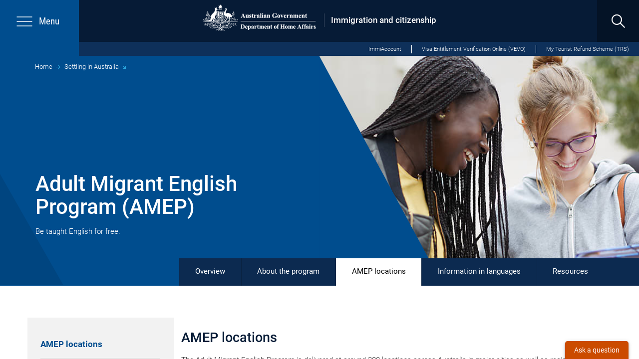

--- FILE ---
content_type: application/javascript
request_url: https://immi.homeaffairs.gov.au/AssetLibrary/dist/js/app.location.js
body_size: 7065
content:
Type.registerNamespace("app.location"),app.location=function(){function t(t,i){setTimeout(function(){$("#locationTextField").on("keydown",function(t){13===(t.which||t.keyCode)&&(t.preventDefault(),E())})},2e3),$("#drpLocationCountry").bind("change",e),o("drpLocationCountry"),locationid=window.app.plugins.url.getParameterByName("locationid"),countryid=window.app.plugins.url.getParameterByName("countryid"),t&&t.length>0&&i&&i.length>0?(q=i,a($("#drpLocationCountry").val(),q)):t&&t.length>0?s(t):i&&i.length>0&&(q=i),locationid.length>0?(j="map",O(locationid)):countryid.length>0&&O(countryid,!0)}function e(){$("#drpLocationCountry option:selected").index()>=1&&(q&&q.length>0?a($("#drpLocationCountry").val(),q):s($("#drpLocationCountry").val()))}function o(t){app.sp.ajax.post("/_layouts/15/api/Termstore.aspx/GetTerms",{groupName:"IMMI",termSetName:"Countries"},null,function(e){$("#"+t).empty();var o=$('<option value=" ">Select a country</option>');$("#"+t).append(o);for(var i=e.d.data,a=0;a<i.length;a++)$("<option />",{value:i[a].Value,text:i[a].Key}).appendTo("#"+t);$("#"+t).select2({width:"100%"}),$("#ctl-container").removeClass("hide")})}function a(t,e){app.sp.ajax.post("/_layouts/15/api/Data.aspx/GetLocationsByCountryCategory",{country:t,category:e},null,function(t){if(t.d.success){var e=t.d.data[0];F=e,null!=F&&n(F.features)}else $("#infoSummaryHtml").show(),$("#infoSummaryHtml").html(t.d.data[0].userMessage),console.log(t.d.data[0].internalError)},function(t){$("#infoSummaryHtml").show(),$("#infoSummaryHtml").html("<div class='alert alert-warning'>Location list is currently unavailable.</div>"),console.log(t)})}function s(t){app.sp.ajax.post("/_layouts/15/api/Data.aspx/GetLocationsByCountry",{country:t},null,function(t){if(t.d.success){var e=t.d.data[0];F=e,null!=F&&n(F.features)}else $("#infoSummaryHtml").show(),$("#infoSummaryHtml").html(t.d.data[0].userMessage),console.log(t.d.data[0].internalError)},function(t){$("#infoSummaryHtml").show(),$("#infoSummaryHtml").html("<div class='alert alert-warning'>Location list is currently unavailable.</div>"),console.log(t)})}function n(t){$("#infoSummaryHtml").on("click","[data-altlocation]",function(){l($(this).text())}),$("#infoSummaryHtml").html("");var e="";for(t=t.sort(function(t,e){return t.properties.category>e.properties.category?1:t.properties.category<e.properties.category?-1:0}),i=0;i<t.length;i++){feature=t[i].properties,coordinates=t[i].geometry.coordinates,htmfeature=r(feature,coordinates),category=feature.category.replace(/[_\W]+/g,"_");var o=feature.state;null!=o&&(o=feature.state.replace(/[_\W]+/g,"_"));var a=$("#divCat_"+category),s=$("#divState_"+o+category),n=feature.category;if(-1!=n.indexOf(".")&&(n=n.substring(n.indexOf(".")+1)),0==a.length)if("1.LocationGenericContent"==feature.category){var c=feature.address;$("#infoSummaryHtml").prepend($("<div class='row lc-list-item'>"+c+"</div>"))}else $("#infoSummaryHtml").append($("<div class='row lc-list-item'><div class='col-xs-8 col-sm-9'><h2>"+n+"</h2></div><div class='col-xs-4 col-sm-3'><a class='btn btn-primary pull-right collapsed' data-toggle='collapse' href='#divCat_"+category+"' aria-expanded='false'> Details </a></div></div><div id='divCat_"+category+"' class='location-"+category+" collapse indented-left'></div></div>")),a=$("#divCat_"+category);o&&o.length>0&&0==s.length&&(a.append($("<div class='row lc-list-item'><div class='col-xs-8 col-sm-9'><span class='location-statename'>"+feature.state+"</span></div><div class='col-xs-4 col-sm-3'><a class='btn btn-secondary pull-right collapsed' data-toggle='collapse' href='#divState_"+o+category+"' aria-expanded='false'> Details </a></div></div><div id='divState_"+o+category+"' class='location-"+o+" collapse'></div></div>")),s=$("#divState_"+o+category));0==$("#feature"+feature.id).length&&(e="<div id='feature"+feature.id+"'>"+htmfeature+"</div>",o&&o.length>0&&s.length>0?s.append($(e)):a.append($(e)))}}function l(t){var e=t.split(",");t=e.length>1?e[1].trim():e[0].trim(),$("#drpLocationCountry").val(t),$("#drpLocationCountry").trigger("change.select2"),q&&q.length>0?a($("#drpLocationCountry").val(),q):s($("#drpLocationCountry").val())}function r(t,e){var o=t.id,i=t.category,a=t.name,s=t.shortdescription,n=t.address,l=t.postaddress,r=t.hours,c=t.phone,d=(t.fax,t.email),m=t.website,p=t.Emedical,g=t.isAltService,v=t.altServiceInfo,u=t.isMoreInfo,h=t.country;a.length>0&&(a="map"==j?p.length>0?"<h2 class='emedical'>"+a+"</h2>":"<h2>"+a+"</h2>":p.length>0?"<h3 class='emedical'>"+a+"</h3>":"<h3>"+a+"</h3>"),s.length>0&&(s="<span style='margin-top:10px;display: block;'><i>"+s+"</i></span>"),$(l).text().trim().length>1&&"Australia"===h&&-1!==i.indexOf("Visa and Citizenship office")?n="<div class='row lc-row'><div class='col-sm-4 lc-st-address' id='streetAddress'><p>Postal address:</p></div><div class='col-sm-8'>"+l+"</div></div>":$(n).text().trim().length>1&&(n="<div class='row lc-row'><div class='col-sm-4 lc-st-address' id='streetAddress'><p>Street address:</p></div><div class='col-sm-8'>"+n+"</div></div>"),$(r).text().trim().length>1&&(r="<div class='row lc-row'><div class='col-sm-4 lc-hours'><p>Counter hours:</p></div><div class='col-sm-8'>"+r+"</div></div>"),$(c).text().trim().length>1&&(c="<div class='row lc-row'><div class='col-sm-4 lc-phone'><p>Phone:</p></div><div class='col-sm-8'>"+c+"</div></div>"),$(d).text().trim().length>1&&(d="<div class='row lc-row'><div class='col-sm-4 lc-email'><p>Email:</p></div><div class='col-sm-8'>"+d+"</div></div>"),$(m).text().trim().length>1&&(m="<div class='row lc-row'><div class='col-sm-4 lc-website'><p>Website:</p></div><div class='col-sm-8'>"+m+"</div></div>"),divOpenHtm="map"==j?"<div class='lc-container' style='margin-left:10px; margin-bottom:10px; width:400px;'>":"<div class='lc-container'>",divCloseHtm="</div>";var f="";return u.length>0&&(f="<p class='moreless'><a id='showMore"+o+"' href='javascript:app.location.showMoreInfo(true,"+o+");'>View more..</a><a id='showLess"+o+"' style='display:none' href='javascript:app.location.showMoreInfo(false,"+o+");'>View less..</a></p>"),0==g.length?htm=divOpenHtm+a+s+n+r+c+d+m+f+divCloseHtm:($(v).text().length>0&&(v="<div class='row lc-row'><div class='lc-info'>"+v+"</div></div>"),htm=divOpenHtm+a+s+v+divCloseHtm),htm}function c(t,e){var o=window.app.plugins.url.getParameterByName("lat"),i=window.app.plugins.url.getParameterByName("lng");o&&i?x(t,e,o,i):navigator.geolocation?navigator.geolocation.getCurrentPosition(function(o){x(t,e,o.coords.latitude,o.coords.longitude)},function(o){console.log(o),x(t,e)}):(console.log("Browser doesnt support Geolocation"),x(t,e)),$("#btnSearchLocation").bind("click",function(){return E(),!1});var a=document.getElementById("locationTextField");new google.maps.places.Autocomplete(a)}function d(t,e){Z=e,navigator.geolocation?navigator.geolocation.getCurrentPosition(function(e){w(t,e.coords.latitude,e.coords.longitude,!0)},function(e){console.log(e),w(t,"-25.274399","133.775131")}):(console.log("Browser doesnt support Geolocation"),w(t,"-25.274399","133.775131")),$("#btnSearchLocation").bind("click",function(){return E(),!1});var o=document.getElementById("locationTextField"),i={componentRestrictions:{country:"AU"}};new google.maps.places.Autocomplete(o,i)}function m(){V=new google.maps.Map(document.getElementsByClassName("map")[0],{zoom:2.1,center:{lat:0,lng:0},mapTypeControl:!1,streetViewControl:!1,minZoom:2.1}),z="world",j="map",V.data.addGeoJson(F),y(),L(V)}function p(t,e,o){j="map";var i=new google.maps.LatLng(t,e),a=3.4,s=$("#locationTextField").val();if(void 0!==o&&(a=""!=s.trim()&&-1==s.indexOf(",")?5.4:8),V=new google.maps.Map(document.getElementsByClassName("map")[0],{zoom:a,center:i,mapTypeControl:!1,mapTypeId:google.maps.MapTypeId.ROADMAP,streetViewControl:!1}),z="region",V.data.addGeoJson(F),W=i,y(),void 0!==o&&(P(W),""==s.trim()||-1!=s.indexOf(","))){var n=b(t,e);if(n&&(google.maps.event.trigger(V,"resize"),V.panTo(n.position),$("#RenderNearest").length)){v(V,n,t,e,n.position.lat(),n.position.lng())}}$("#infoSummaryHtml").html("")}function g(t,e){void 0!==e&&e.length>0?A(t.data,"Approximately "+e+" is the nearest "):A(t.data,"Nearest ")}function v(t,e,o,i,a,s){var n=new google.maps.LatLng(o,i),l=new google.maps.LatLng(a,s),r=new google.maps.DirectionsService,c="";const d={origin:n,destination:l,travelMode:google.maps.DirectionsTravelMode.DRIVING};r.route(d,function(t,o){if("OK"!==o)return void console.log("Directions request failed due to "+o);var i=t.routes[0].legs[0];i?(c=i.distance.text,0===c.length&&(c=u(lati,lngi,e.position.lat(),e.position.lng())),g(e,c)):(console.log("Directions request failed"),0===c.length&&(c=u(lati,lngi,e.position.lat(),e.position.lng())),g(e,c))})}function u(t,e,o,i){var a=t*(Math.PI/180),s=o*(Math.PI/180),n=s-a,l=(i-e)*(Math.PI/180);return(12742.142*Math.asin(Math.sqrt(Math.sin(n/2)*Math.sin(n/2)+Math.cos(a)*Math.cos(s)*Math.sin(l/2)*Math.sin(l/2)))).toFixed(2)}function h(t,e,o){j="map";var i=new google.maps.LatLng(t,e);V=new google.maps.Map(document.getElementsByClassName("map")[0],{zoom:4,center:i,mapTypeControl:!1,mapTypeId:google.maps.MapTypeId.ROADMAP,streetViewControl:!1}),z="region";var a=$("#locationTextField").val();if(V.data.addGeoJson(F),W=i,y(),void 0!==o&&(P(W),""==a.trim()||-1!=a.indexOf(","))){var s=b(t,e);s&&(google.maps.event.trigger(V,"resize"),V.panTo(s.position))}$("#infoSummaryHtml").html("")}function f(){var t=window.location.toString();if(t.indexOf("#")>0){var e=t.substring(0,t.indexOf("#"));window.history.replaceState({},document.title,e)}window.location.hash="#infoSummaryHtml"}function y(){var t=[],e=[];J=[],null==Z&&(Z="All"),V.data.forEach(function(o){var i=o.getGeometry();if(category=o.getProperty("category"),-1===$.inArray(category,t)&&t.push(category),Z==category||"All"==Z){var a=new google.maps.Marker({position:i.get(0),icon:"/AssetLibrary/dist/assets/images/mapdot.png",data:o});google.maps.event.addListener(a,"click",function(){M(a)}),e.push(a),J.push(a)}}),V.data.setStyle(function(t){return{visible:!1}}),R=new MarkerClusterer(V,e,{minimumClusterSize:1,styles:K,maxZoom:15}),google.maps.event.addListener(R,"click",C)}function w(t,e,o,i){app.sp.ajax.post("/_layouts/15/api/Data.aspx/GetLocationsByCountry",{country:t},null,function(t){if(t.d.success){var a=t.d.data[0];F=a,null!=F&&(void 0!==e&&void 0!==o&&void 0!==i?p(e,o,!0):void 0!==e&&void 0!==o?h(e,o,!0):m())}else $("#infoSummaryHtml").show(),$("#infoSummaryHtml").html(t.d.data[0].userMessage),console.log(t.d.data[0].internalError)},function(t){$("#infoSummaryHtml").show(),$("#infoSummaryHtml").html("<div class='alert alert-warning'>Location service is currently unavailable.</div>"),console.log(t)})}function x(t,e,o,i){var a,s="{}";void 0!==t&&void 0!==e&&t.length>0&&e.length>0?(a="/_layouts/15/api/Data.aspx/GetLocationsByCountryCategory",s="{country:'"+t+"', category:'"+e+"'}"):void 0!==t&&t.length>0?(a="/_layouts/15/api/Data.aspx/GetLocationsByCountry",s="{country:'"+t+"'}"):void 0!==e&&e.length>0?(a="/_layouts/15/api/Data.aspx/GetLocationsByCategory",s="{category:'"+e+"'}"):a="/_layouts/15/api/Data.aspx/GetLocationsGeoJson",app.sp.ajax.post(a,s,null,function(t){if(t.d.success){var e=t.d.data[0];F=e,null!=F&&(void 0!==o&&void 0!==i?p(o,i,!0):m())}else $("#infoSummaryHtml").show(),$("#infoSummaryHtml").html(t.d.data[0].userMessage),console.log(t.d.data[0].internalError)},function(t){$("#infoSummaryHtml").show(),$("#infoSummaryHtml").html("<div class='alert alert-warning'>Location service is currently unavailable.</div>"),console.log(t)})}function L(t){var e=new google.maps.LatLngBounds(new google.maps.LatLng(85,-180),new google.maps.LatLng(-85,180)),o=e.getNorthEast().lat()-5,i=e.getNorthEast().lng()-5,a=e.getSouthWest().lat()+5,s=e.getSouthWest().lng()+5,n=new google.maps.LatLng(o,i),l=new google.maps.LatLng(a,s);boundsNew=new google.maps.LatLngBounds(l,n),t.fitBounds(boundsNew)}function M(t){A(t.data)}function C(t){t.getMarkers().length>1&&"world"==z?p(t.getCenter().lat(),t.getCenter().lng()):1==t.getMarkers().length?(A(t.getMarkers()[0].data),V.setCenter(t.getCenter())):V.setCenter(t.getCenter()),P(W)}function S(t,e){var o=t.split(",");o.length>0&&p(o[0],o[1],!0)}function H(t){return t*Math.PI/180}function b(t,e){var o=[],a=-1;for(i=0;i<J.length;i++){var s=J[i].data,n=s.getProperty("category"),l=J[i].position.lat(),r=J[i].position.lng(),c=H(l-t),d=H(r-e),m=Math.sin(c/2)*Math.sin(c/2)+Math.cos(H(t))*Math.cos(H(t))*Math.sin(d/2)*Math.sin(d/2),p=2*Math.atan2(Math.sqrt(m),Math.sqrt(1-m)),g=6371*p;o[i]=g,isNaN(o[a])&&(a=i),(-1==a||g<o[a])&&("All"!=Z&&Z==n?a=i:"All"==Z&&"Police check"!=n&&(a=i))}return J[a]}function P(t){var e=$("#locationTextField").val();if(null!=e&&e.length>0&&null!=t){new RichMarker({title:e,map:V,position:t,animation:google.maps.Animation.DROP,draggable:!1,flat:!0,anchor:RichMarkerPosition.MIDDLE,content:'<div class="marker-pin"></div><div class="marker-pin-effect"></div>'})}}function A(t,e){$("#map").on("click","[data-altlocation]",function(){S($(this).attr("data-altlocation"),$(this).text())});const o=new google.maps.InfoWindow;o.setOptions({pixelOffset:new google.maps.Size(0,-30)});const i=t.getGeometry().get();if(tooltipHtm=I(t),void 0!==e){var a=t.getProperty("category");-1!=a.indexOf(".")&&(a=a.substring(a.indexOf(".")+1)),tooltipHtm='<div class="text-center"><strong style="color:#0073e6">'+e+a+"</strong></div>"+tooltipHtm}o.setContent(tooltipHtm),o.setPosition(i),o.open(V),$("#showMore").show(),$("#showLess").hide()}function I(t){return tooltipHtm=_(t),tooltipHtm}function O(t,e){app.sp.ajax.post("/_layouts/15/api/Data.aspx/GetLocationsFullDetails",{id:t},null,function(o){if(o.d.success){var i=o.d.data[0];if(null!=i)if(e){var a=i.country;$("#drpLocationCountry").val(a),$("#drpLocationCountry").trigger("change.select2"),s(a)}else D(i,t)}else $("#infoSummaryHtml").show(),$("#infoSummaryHtml").html(o.d.data[0].userMessage),console.log(o.d.data[0].internalError)},function(t){$("#infoSummaryHtml").show(),$("#infoSummaryHtml").html("<div class='alert alert-warning'>Location service is currently unavailable.</div>"),console.log(t)})}function _(t){var e=t.getProperty("id"),o=t.getProperty("category"),i=t.getProperty("name"),a=t.getProperty("shortdescription"),s=t.getProperty("address"),n=t.getProperty("postaddress"),l=t.getProperty("hours"),r=t.getProperty("phone"),c=(t.getProperty("fax"),t.getProperty("email")),d=t.getProperty("website"),m=t.getProperty("Emedical"),p=t.getProperty("isAltService"),g=t.getProperty("altServiceInfo"),v=t.getProperty("isMoreInfo"),u=t.getProperty("country");i.length>0&&(i=m.length>0?"<h3 class='emedical'>"+i+"</h3>":"<h3>"+i+"</h3>"),a.length>0&&(a="<span style='margin-top:10px;display: block;'><i>"+a+"</i></span>"),$(n).text().trim().length>1&&"Australia"===u&&-1!==o.indexOf("Visa and Citizenship office")?s="<div class='row lc-row'><div class='col-sm-4 lc-st-address' id='streetAddress'><p>Postal address:</p></div><div class='col-sm-8'>"+n+"</div></div>":$(s).text().trim().length>1&&(s="<div class='row lc-row'><div class='col-sm-4 lc-st-address' id='streetAddress'><p>Street address:</p></div><div class='col-sm-8'>"+s+"</div></div>"),$(l).text().trim().length>1&&(l="<div class='row lc-row map-view'><div class='col-sm-5 lc-hours'><p>Counter hours:</p></div><div class='col-sm-7'>"+l+"</div></div>"),$(r).text().trim().length>1&&(r="<div class='row lc-row map-view'><div class='col-sm-5 lc-phone'><p>Phone:</p></div><div class='col-sm-7'>"+r+"</div></div>"),$(c).text().trim().length>1&&(c="<div class='row lc-row map-view'><div class='col-sm-5 lc-email'><p>Email:</p></div><div class='col-sm-7'>"+c+"</div></div>"),$(d).text().trim().length>1&&(d="<div class='row lc-row map-view'><div class='col-sm-5 lc-website'><p>Website:</p></div><div class='col-sm-7'>"+d+"</div></div>"),divOpenHtm="map"==j?"<div class='lc-container' style='margin-left:10px; margin-bottom:10px; width:400px;'>":"<div class='lc-container'>",divCloseHtm="</div>";var h="";return v.length>0&&(h="<p class='moreless'><a id='showMore"+e+"' href='javascript:app.location.showMoreInfo(true,"+e+");'>View more..</a><a id='showLess"+e+"' style='display:none' href='javascript:app.location.showMoreInfo(false,"+e+");'>View less..</a></p>"),0==p.length?htm=divOpenHtm+i+a+s+l+r+c+d+h+divCloseHtm:($(g).text().length>0&&(g="<div class='row lc-row'><div class='lc-info'>"+g+"</div></div>"),htm=divOpenHtm+i+a+g+divCloseHtm),htm}function D(t,e){"map"==j?($("#infoSummaryHtml").html(""),infoHtm=T(t,e,"map"),$("#infoSummaryHtml").html(infoHtm),$("#showLess"+e).show(),$("#infoSummaryHtml").show(),f()):(infoHtm=T(t,e,"list"),$("#feature"+e).html(infoHtm))}function T(t,e,o){var i=t.category,a=t.name,s=t.shortdescription,n=t.description,l=t.address,r=t.postaddress,c=t.hours,d=t.phone,m=t.fax,p=t.email,g=t.website,v=t.additionalinfo,u=t.Emedical,h=t.isAltService,f=t.altServiceInfo,y=t.country;return a.length>0&&(a="map"==o?u.length>0?"<h2 class='emedical'>"+a+"</h2>":"<h2>"+a+"</h2>":u.length>0?"<h3 class='emedical'>"+a+"</h3>":"<h3>"+a+"</h3>"),s.length>0&&(s="<span style='margin-top:10px;display: block;'><i>"+s+"</i></span>"),0==h.length?(n>0&&(n="<div class='row lc-row'><div class='col-sm-4 lc-summary'>Summary</div><div class='col-sm-8'>"+n+"</div></div>"),$(r).text().trim().length>1&&(r="<div class='row lc-row'><div class='col-sm-4 lc-ps-address'><p>Postal address:</p></div><div class='col-sm-8'>"+r+"</div></div>"),$(l).text().trim().length>1&&(l="<div class='row lc-row'><div class='col-sm-4 lc-st-address' id='streetAddress'><p>Street address:</p></div><div class='col-sm-8'>"+l+"</div></div>"),$(c).text().trim().length>1&&(c="<div class='row lc-row'><div class='col-sm-4 lc-hours'><p>Counter hours:</p></div><div class='col-sm-8'>"+c+"</div></div>"),$(d).text().trim().length>1&&(d="<div class='row lc-row'><div class='col-sm-4 lc-phone'><p>Phone:</p></div><div class='col-sm-8'>"+d+"</div></div>"),$(m).text().trim().length>1&&(m="<div class='row lc-row'><div class='col-sm-4 lc-fax'><p>Fax:</p></div><div class='col-sm-8'>"+m+"</div></div>"),$(p).text().trim().length>1&&(p="<div class='row lc-row'><div class='col-sm-4 lc-email'><p>Email:</p></div><div class='col-sm-8'>"+p+"</div></div>"),$(g).text().trim().length>1&&(g="<div class='row lc-row'><div class='col-sm-4 lc-website'><p>Website:</p></div><div class='col-sm-8'>"+g+"</div></div>"),$(v).text().trim().length>1&&(v="<div class='row lc-row'><div class='col-sm-4 lc-info'><p>Additional information:</p></div><div class='col-sm-8'>"+v+"</div></div>"),"Australia"===y&&-1!==i.indexOf("Visa and Citizenship office")?htm="<div class='lc-container'>"+a+s+n+r+l+c+d+m+p+g+v+"</div>":htm="<div class='lc-container'>"+a+s+n+l+r+c+d+m+p+g+v+"</div>"):(f.length>0&&(f="<div class='row lc-row'><div class='lc-info'>"+f+"</div></div>"),htm="<div class='lc-container'>"+a+s+f+"</div>"),htm}function k(t){var e=new google.maps.Geocoder;e.geocode({address:t},function(t,e){e==google.maps.GeocoderStatus.OK?p(t[0].geometry.location.lat(),t[0].geometry.location.lng(),!0):alert("Cannot find your location.")})}function B(t,e){t?null!=e&&($("#showMore"+e).hide(),O(e)):($("#showMore"+e).show(),$("#showLess"+e).hide(),$("#infoSummaryHtml").hide())}function E(){var t=$("#locationTextField").val();t.length>0&&k(t)}function G(t,e){$.getScript(t,function(){"function"==typeof e&&e.apply({},arguments)})}function N(t,e,o){setTimeout(function(){$("#locationTextField").on("keydown",function(t){13===(t.which||t.keyCode)&&(t.preventDefault(),E())})},2e3),G("https://maps.googleapis.com/maps/api/js?key=AIzaSyA2Q3wnZxrlVVfpwn5rJLXyAdlvqq1SAZE&libraries=places",function(){$.getScript("/AssetLibrary/dist/lib/googlemaps/richmarker.js"),"undefined"!=typeof angular?angular.element(function(){void 0!==o?window.setTimeout(function(){d(t,e)},100):window.setTimeout(function(){c(t,e)},100)}):void 0!==o?window.setTimeout(function(){d(t,e)},100):window.setTimeout(function(){c(t,e)},100)})}var V,z,j,F,R,W,q,J=[],Z="All",K=[{textColor:"white",url:"/AssetLibrary/dist/assets/images/map_counter.png",height:40,width:40},{textColor:"white",url:"/AssetLibrary/dist/assets/images/map_counter.png",height:40,width:40},{textColor:"white",url:"/AssetLibrary/dist/assets/images/map_counter.png",height:40,width:40},{textColor:"white",url:"/AssetLibrary/dist/assets/images/map_counter.png",height:40,width:40}];return{loadMapResources:function(){"1"!==$("#MSOLayout_InDesignMode").val()&&N()},citizenshipTestLocator:function(t){if("1"!==$("#MSOLayout_InDesignMode").val()){var t;N(t,"7.Citizenship test centre",!0)}},australiaCategoryLocator:function(t){if("1"!==$("#MSOLayout_InDesignMode").val()){N("Australia",t,!0)}},categoryLocator:function(t){if("1"!==$("#MSOLayout_InDesignMode").val()){N(void 0,t)}},loadLocationList:function(){if("1"!==$("#MSOLayout_InDesignMode").val()){t(void 0)}},loadLocationListByCountry:function(e){"1"!==$("#MSOLayout_InDesignMode").val()&&t(e)},loadLocationListByCountryCategory:function(e,o){"1"!==$("#MSOLayout_InDesignMode").val()&&t(e,o)},showMoreInfo:function(t,e){B(t,e)}}}();

--- FILE ---
content_type: application/javascript
request_url: https://immi.homeaffairs.gov.au/AssetLibrary/dist/lib/googlemaps/richmarker.js?_=1769228203142
body_size: 6053
content:
// ==ClosureCompiler==
// @compilation_level ADVANCED_OPTIMIZATIONS
// @externs_url http://closure-compiler.googlecode.com/svn/trunk/contrib/externs/maps/google_maps_api_v3.js
// @output_wrapper (function() {%output%})();
// ==/ClosureCompiler==

/**
 * @license
 * Copyright 2013 Google Inc. All Rights Reserved.
 *
 * Licensed under the Apache License, Version 2.0 (the "License");
 * you may not use this file except in compliance with the License.
 * You may obtain a copy of the License at
 *
 *     http://www.apache.org/licenses/LICENSE-2.0
 *
 * Unless required by applicable law or agreed to in writing, software
 * distributed under the License is distributed on an "AS IS" BASIS,
 * WITHOUT WARRANTIES OR CONDITIONS OF ANY KIND, either express or implied.
 * See the License for the specific language governing permissions and
 * limitations under the License.
 */

/**
 * A RichMarker that allows any HTML/DOM to be added to a map and be draggable.
 *
 * @param {Object.<string, *>=} opt_options Optional properties to set.
 * @extends {google.maps.OverlayView}
 * @constructor
 */
function RichMarker(opt_options) {
    var options = opt_options || {};

    /**
     * @type {boolean}
     * @private
     */
    this.ready_ = false;

    /**
     * @type {boolean}
     * @private
     */
    this.dragging_ = false;

    if (opt_options['visible'] == undefined) {
        opt_options['visible'] = true;
    }

    if (opt_options['shadow'] == undefined) {
        opt_options['shadow'] = '7px -3px 5px rgba(88,88,88,0.7)';
    }

    if (opt_options['anchor'] == undefined) {
        opt_options['anchor'] = RichMarkerPosition['BOTTOM'];
    }

    this.setValues(options);
}
RichMarker.prototype = new google.maps.OverlayView();

window['RichMarker'] = RichMarker;


/**
 * Returns the current visibility state of the marker.
 *
 * @return {boolean} The visiblity of the marker.
 */
RichMarker.prototype.getVisible = function () {
    return /** @type {boolean} */ (this.get('visible'));
};
RichMarker.prototype['getVisible'] = RichMarker.prototype.getVisible;


/**
 * Sets the visiblility state of the marker.
 *
 * @param {boolean} visible The visiblilty of the marker.
 */
RichMarker.prototype.setVisible = function (visible) {
    this.set('visible', visible);
};
RichMarker.prototype['setVisible'] = RichMarker.prototype.setVisible;


/**
 *  The visible changed event.
 */
RichMarker.prototype.visible_changed = function () {
    if (this.ready_) {
        this.markerWrapper_.style['display'] = this.getVisible() ? '' : 'none';
        this.draw();
    }
};
RichMarker.prototype['visible_changed'] = RichMarker.prototype.visible_changed;


/**
 * Sets the marker to be flat.
 *
 * @param {boolean} flat If the marker is to be flat or not.
 */
RichMarker.prototype.setFlat = function (flat) {
    this.set('flat', !!flat);
};
RichMarker.prototype['setFlat'] = RichMarker.prototype.setFlat;


/**
 * If the makrer is flat or not.
 *
 * @return {boolean} True the marker is flat.
 */
RichMarker.prototype.getFlat = function () {
    return /** @type {boolean} */ (this.get('flat'));
};
RichMarker.prototype['getFlat'] = RichMarker.prototype.getFlat;


/**
 * Get the width of the marker.
 *
 * @return {Number} The width of the marker.
 */
RichMarker.prototype.getWidth = function () {
    return /** @type {Number} */ (this.get('width'));
};
RichMarker.prototype['getWidth'] = RichMarker.prototype.getWidth;


/**
 * Get the height of the marker.
 *
 * @return {Number} The height of the marker.
 */
RichMarker.prototype.getHeight = function () {
    return /** @type {Number} */ (this.get('height'));
};
RichMarker.prototype['getHeight'] = RichMarker.prototype.getHeight;


/**
 * Sets the marker's box shadow.
 *
 * @param {string} shadow The box shadow to set.
 */
RichMarker.prototype.setShadow = function (shadow) {
    this.set('shadow', shadow);
    this.flat_changed();
};
RichMarker.prototype['setShadow'] = RichMarker.prototype.setShadow;


/**
 * Gets the marker's box shadow.
 *
 * @return {string} The box shadow.
 */
RichMarker.prototype.getShadow = function () {
    return /** @type {string} */ (this.get('shadow'));
};
RichMarker.prototype['getShadow'] = RichMarker.prototype.getShadow;


/**
 * Flat changed event.
 */
RichMarker.prototype.flat_changed = function () {
    if (!this.ready_) {
        return;
    }

    this.markerWrapper_.style['boxShadow'] =
        this.markerWrapper_.style['webkitBoxShadow'] =
        this.markerWrapper_.style['MozBoxShadow'] =
        this.getFlat() ? '' : this.getShadow();
};
RichMarker.prototype['flat_changed'] = RichMarker.prototype.flat_changed;


/**
 * Sets the zIndex of the marker.
 *
 * @param {Number} index The index to set.
 */
RichMarker.prototype.setZIndex = function (index) {
    this.set('zIndex', index);
};
RichMarker.prototype['setZIndex'] = RichMarker.prototype.setZIndex;


/**
 * Gets the zIndex of the marker.
 *
 * @return {Number} The zIndex of the marker.
 */
RichMarker.prototype.getZIndex = function () {
    return /** @type {Number} */ (this.get('zIndex'));
};
RichMarker.prototype['getZIndex'] = RichMarker.prototype.getZIndex;


/**
 * zIndex changed event.
 */
RichMarker.prototype.zIndex_changed = function () {
    if (this.getZIndex() && this.ready_) {
        this.markerWrapper_.style.zIndex = this.getZIndex();
    }
};
RichMarker.prototype['zIndex_changed'] = RichMarker.prototype.zIndex_changed;

/**
 * Whether the marker is draggable or not.
 *
 * @return {boolean} True if the marker is draggable.
 */
RichMarker.prototype.getDraggable = function () {
    return /** @type {boolean} */ (this.get('draggable'));
};
RichMarker.prototype['getDraggable'] = RichMarker.prototype.getDraggable;


/**
 * Sets the marker to be draggable or not.
 *
 * @param {boolean} draggable If the marker is draggable or not.
 */
RichMarker.prototype.setDraggable = function (draggable) {
    this.set('draggable', !!draggable);
};
RichMarker.prototype['setDraggable'] = RichMarker.prototype.setDraggable;


/**
 * Draggable property changed callback.
 */
RichMarker.prototype.draggable_changed = function () {
    if (this.ready_) {
        if (this.getDraggable()) {
            this.addDragging_(this.markerWrapper_);
        } else {
            this.removeDragListeners_();
        }
    }
};
RichMarker.prototype['draggable_changed'] =
    RichMarker.prototype.draggable_changed;


/**
 * Gets the postiton of the marker.
 *
 * @return {google.maps.LatLng} The position of the marker.
 */
RichMarker.prototype.getPosition = function () {
    return /** @type {google.maps.LatLng} */ (this.get('position'));
};
RichMarker.prototype['getPosition'] = RichMarker.prototype.getPosition;


/**
 * Sets the position of the marker.
 *
 * @param {google.maps.LatLng} position The position to set.
 */
RichMarker.prototype.setPosition = function (position) {
    this.set('position', position);
};
RichMarker.prototype['setPosition'] = RichMarker.prototype.setPosition;


/**
 * Position changed event.
 */
RichMarker.prototype.position_changed = function () {
    this.draw();
};
RichMarker.prototype['position_changed'] =
    RichMarker.prototype.position_changed;


/**
 * Gets the anchor.
 *
 * @return {google.maps.Size} The position of the anchor.
 */
RichMarker.prototype.getAnchor = function () {
    return /** @type {google.maps.Size} */ (this.get('anchor'));
};
RichMarker.prototype['getAnchor'] = RichMarker.prototype.getAnchor;


/**
 * Sets the anchor.
 *
 * @param {RichMarkerPosition|google.maps.Size} anchor The anchor to set.
 */
RichMarker.prototype.setAnchor = function (anchor) {
    this.set('anchor', anchor);
};
RichMarker.prototype['setAnchor'] = RichMarker.prototype.setAnchor;


/**
 * Anchor changed event.
 */
RichMarker.prototype.anchor_changed = function () {
    this.draw();
};
RichMarker.prototype['anchor_changed'] = RichMarker.prototype.anchor_changed;


/**
 * Converts a HTML string to a document fragment.
 *
 * @param {string} htmlString The HTML string to convert.
 * @return {Node} A HTML document fragment.
 * @private
 */
RichMarker.prototype.htmlToDocumentFragment_ = function (htmlString) {
    var tempDiv = document.createElement('DIV');
    tempDiv.innerHTML = htmlString;
    if (tempDiv.childNodes.length == 1) {
        return /** @type {!Node} */ (tempDiv.removeChild(tempDiv.firstChild));
    } else {
        var fragment = document.createDocumentFragment();
        while (tempDiv.firstChild) {
            fragment.appendChild(tempDiv.firstChild);
        }
        return fragment;
    }
};


/**
 * Removes all children from the node.
 *
 * @param {Node} node The node to remove all children from.
 * @private
 */
RichMarker.prototype.removeChildren_ = function (node) {
    if (!node) {
        return;
    }

    var child;
    while (child = node.firstChild) {
        node.removeChild(child);
    }
};


/**
 * Sets the content of the marker.
 *
 * @param {string|Node} content The content to set.
 */
RichMarker.prototype.setContent = function (content) {
    this.set('content', content);
};
RichMarker.prototype['setContent'] = RichMarker.prototype.setContent;


/**
 * Get the content of the marker.
 *
 * @return {string|Node} The marker content.
 */
RichMarker.prototype.getContent = function () {
    return /** @type {Node|string} */ (this.get('content'));
};
RichMarker.prototype['getContent'] = RichMarker.prototype.getContent;


/**
 * Sets the marker content and adds loading events to images
 */
RichMarker.prototype.content_changed = function () {
    if (!this.markerContent_) {
        // Marker content area doesnt exist.
        return;
    }

    this.removeChildren_(this.markerContent_);
    var content = this.getContent();
    if (content) {
        if (typeof content == 'string') {
            content = content.replace(/^\s*([\S\s]*)\b\s*$/, '$1');
            content = this.htmlToDocumentFragment_(content);
        }
        this.markerContent_.appendChild(content);

        var that = this;
        var images = this.markerContent_.getElementsByTagName('IMG');
        for (var i = 0, image; image = images[i]; i++) {
            // By default, a browser lets a image be dragged outside of the browser,
            // so by calling preventDefault we stop this behaviour and allow the image
            // to be dragged around the map and now out of the browser and onto the
            // desktop.
            google.maps.event.addDomListener(image, 'mousedown', function (e) {
                if (that.getDraggable()) {
                    if (e.preventDefault) {
                        e.preventDefault();
                    }
                    e.returnValue = false;
                }
            });

            // Because we don't know the size of an image till it loads, add a
            // listener to the image load so the marker can resize and reposition
            // itself to be the correct height.
            google.maps.event.addDomListener(image, 'load', function () {
                that.draw();
            });
        }

        google.maps.event.trigger(this, 'domready');
    }

    if (this.ready_) {
        this.draw();
    }
};
RichMarker.prototype['content_changed'] = RichMarker.prototype.content_changed;

/**
 * Sets the cursor.
 *
 * @param {string} whichCursor What cursor to show.
 * @private
 */
RichMarker.prototype.setCursor_ = function (whichCursor) {
    if (!this.ready_) {
        return;
    }

    var cursor = '';
    if (navigator.userAgent.indexOf('Gecko/') !== -1) {
        // Moz has some nice cursors :)
        if (whichCursor == 'dragging') {
            cursor = '-moz-grabbing';
        }

        if (whichCursor == 'dragready') {
            cursor = '-moz-grab';
        }

        if (whichCursor == 'draggable') {
            cursor = 'pointer';
        }
    } else {
        if (whichCursor == 'dragging' || whichCursor == 'dragready') {
            cursor = 'move';
        }

        if (whichCursor == 'draggable') {
            cursor = 'pointer';
        }
    }

    if (this.markerWrapper_.style.cursor != cursor) {
        this.markerWrapper_.style.cursor = cursor;
    }
};

/**
 * Start dragging.
 *
 * @param {Event} e The event.
 */
RichMarker.prototype.startDrag = function (e) {
    if (!this.getDraggable()) {
        return;
    }

    if (!this.dragging_) {
        this.dragging_ = true;
        var map = this.getMap();
        this.mapDraggable_ = map.get('draggable');
        map.set('draggable', false);

        // Store the current mouse position
        this.mouseX_ = e.clientX;
        this.mouseY_ = e.clientY;

        this.setCursor_('dragready');

        // Stop the text from being selectable while being dragged
        this.markerWrapper_.style['MozUserSelect'] = 'none';
        this.markerWrapper_.style['KhtmlUserSelect'] = 'none';
        this.markerWrapper_.style['WebkitUserSelect'] = 'none';

        this.markerWrapper_['unselectable'] = 'on';
        this.markerWrapper_['onselectstart'] = function () {
            return false;
        };

        this.addDraggingListeners_();

        google.maps.event.trigger(this, 'dragstart');
    }
};


/**
 * Stop dragging.
 */
RichMarker.prototype.stopDrag = function () {
    if (!this.getDraggable()) {
        return;
    }

    if (this.dragging_) {
        this.dragging_ = false;
        this.getMap().set('draggable', this.mapDraggable_);
        this.mouseX_ = this.mouseY_ = this.mapDraggable_ = null;

        // Allow the text to be selectable again
        this.markerWrapper_.style['MozUserSelect'] = '';
        this.markerWrapper_.style['KhtmlUserSelect'] = '';
        this.markerWrapper_.style['WebkitUserSelect'] = '';
        this.markerWrapper_['unselectable'] = 'off';
        this.markerWrapper_['onselectstart'] = function () { };

        this.removeDraggingListeners_();

        this.setCursor_('draggable');
        google.maps.event.trigger(this, 'dragend');

        this.draw();
    }
};


/**
 * Handles the drag event.
 *
 * @param {Event} e The event.
 */
RichMarker.prototype.drag = function (e) {
    if (!this.getDraggable() || !this.dragging_) {
        // This object isn't draggable or we have stopped dragging
        this.stopDrag();
        return;
    }

    var dx = this.mouseX_ - e.clientX;
    var dy = this.mouseY_ - e.clientY;

    this.mouseX_ = e.clientX;
    this.mouseY_ = e.clientY;

    var left = parseInt(this.markerWrapper_.style['left'], 10) - dx;
    var top = parseInt(this.markerWrapper_.style['top'], 10) - dy;

    this.markerWrapper_.style['left'] = left + 'px';
    this.markerWrapper_.style['top'] = top + 'px';

    var offset = this.getOffset_();

    // Set the position property and adjust for the anchor offset
    var point = new google.maps.Point(left - offset.width, top - offset.height);
    var projection = this.getProjection();
    this.setPosition(projection.fromDivPixelToLatLng(point));

    this.setCursor_('dragging');
    google.maps.event.trigger(this, 'drag');
};


/**
 * Removes the drag listeners associated with the marker.
 *
 * @private
 */
RichMarker.prototype.removeDragListeners_ = function () {
    if (this.draggableListener_) {
        google.maps.event.removeListener(this.draggableListener_);
        delete this.draggableListener_;
    }
    this.setCursor_('');
};


/**
 * Add dragability events to the marker.
 *
 * @param {Node} node The node to apply dragging to.
 * @private
 */
RichMarker.prototype.addDragging_ = function (node) {
    if (!node) {
        return;
    }

    var that = this;
    this.draggableListener_ =
      google.maps.event.addDomListener(node, 'mousedown', function (e) {
          that.startDrag(e);
      });

    this.setCursor_('draggable');
};


/**
 * Add dragging listeners.
 *
 * @private
 */
RichMarker.prototype.addDraggingListeners_ = function () {
    var that = this;
    if (this.markerWrapper_.setCapture) {
        this.markerWrapper_.setCapture(true);
        this.draggingListeners_ = [
          google.maps.event.addDomListener(this.markerWrapper_, 'mousemove', function (e) {
              that.drag(e);
          }, true),
          google.maps.event.addDomListener(this.markerWrapper_, 'mouseup', function () {
              that.stopDrag();
              that.markerWrapper_.releaseCapture();
          }, true)
        ];
    } else {
        this.draggingListeners_ = [
          google.maps.event.addDomListener(window, 'mousemove', function (e) {
              that.drag(e);
          }, true),
          google.maps.event.addDomListener(window, 'mouseup', function () {
              that.stopDrag();
          }, true)
        ];
    }
};


/**
 * Remove dragging listeners.
 *
 * @private
 */
RichMarker.prototype.removeDraggingListeners_ = function () {
    if (this.draggingListeners_) {
        for (var i = 0, listener; listener = this.draggingListeners_[i]; i++) {
            google.maps.event.removeListener(listener);
        }
        this.draggingListeners_.length = 0;
    }
};


/**
 * Get the anchor offset.
 *
 * @return {google.maps.Size} The size offset.
 * @private
 */
RichMarker.prototype.getOffset_ = function () {
    var anchor = this.getAnchor();
    if (typeof anchor == 'object') {
        return /** @type {google.maps.Size} */ (anchor);
    }

    var offset = new google.maps.Size(0, 0);
    if (!this.markerContent_) {
        return offset;
    }

    var width = this.markerContent_.offsetWidth;
    var height = this.markerContent_.offsetHeight;

    switch (anchor) {
        case RichMarkerPosition['TOP_LEFT']:
            break;
        case RichMarkerPosition['TOP']:
            offset.width = -width / 2;
            break;
        case RichMarkerPosition['TOP_RIGHT']:
            offset.width = -width;
            break;
        case RichMarkerPosition['LEFT']:
            offset.height = -height / 2;
            break;
        case RichMarkerPosition['MIDDLE']:
            offset.width = -width / 2;
            offset.height = -height / 2;
            break;
        case RichMarkerPosition['RIGHT']:
            offset.width = -width;
            offset.height = -height / 2;
            break;
        case RichMarkerPosition['BOTTOM_LEFT']:
            offset.height = -height;
            break;
        case RichMarkerPosition['BOTTOM']:
            offset.width = -width / 2;
            offset.height = -height;
            break;
        case RichMarkerPosition['BOTTOM_RIGHT']:
            offset.width = -width;
            offset.height = -height;
            break;
    }

    return offset;
};


/**
 * Adding the marker to a map.
 * Implementing the interface.
 */
RichMarker.prototype.onAdd = function () {
    if (!this.markerWrapper_) {
        this.markerWrapper_ = document.createElement('DIV');
        this.markerWrapper_.style['position'] = 'absolute';
    }

    if (this.getZIndex()) {
        this.markerWrapper_.style['zIndex'] = this.getZIndex();
    }

    this.markerWrapper_.style['display'] = this.getVisible() ? '' : 'none';

    if (!this.markerContent_) {
        this.markerContent_ = document.createElement('DIV');
        this.markerWrapper_.appendChild(this.markerContent_);

        var that = this;
        google.maps.event.addDomListener(this.markerContent_, 'click', function (e) {
            google.maps.event.trigger(that, 'click', e);
        });
        google.maps.event.addDomListener(this.markerContent_, 'mouseover', function (e) {
            google.maps.event.trigger(that, 'mouseover', e);
        });
        google.maps.event.addDomListener(this.markerContent_, 'mouseout', function (e) {
            google.maps.event.trigger(that, 'mouseout', e);
        });
    }

    this.ready_ = true;
    this.content_changed();
    this.flat_changed();
    this.draggable_changed();

    var panes = this.getPanes();
    if (panes) {
        // panes.overlayMouseTarget.appendChild(this.markerWrapper_);
        panes.overlayMouseTarget.appendChild(this.markerWrapper_);
        // panes.overlayLayer.appendChild(this.markerWrapper_);
    }

    google.maps.event.trigger(this, 'ready');
};
RichMarker.prototype['onAdd'] = RichMarker.prototype.onAdd;


/**
 * Impelementing the interface.
 */
RichMarker.prototype.draw = function () {
    if (!this.ready_ || this.dragging_) {
        return;
    }

    var projection = this.getProjection();

    if (!projection) {
        // The map projection is not ready yet so do nothing
        return;
    }

    var latLng = /** @type {google.maps.LatLng} */ (this.get('position'));
    var pos = projection.fromLatLngToDivPixel(latLng);

    var offset = this.getOffset_();
    this.markerWrapper_.style['top'] = (pos.y + offset.height) + 'px';
    this.markerWrapper_.style['left'] = (pos.x + offset.width) + 'px';

    var height = this.markerContent_.offsetHeight;
    var width = this.markerContent_.offsetWidth;

    if (width != this.get('width')) {
        this.set('width', width);
    }

    if (height != this.get('height')) {
        this.set('height', height);
    }
};
RichMarker.prototype['draw'] = RichMarker.prototype.draw;


/**
 * Removing a marker from the map.
 * Implementing the interface.
 */
RichMarker.prototype.onRemove = function () {
    if (this.markerWrapper_ && this.markerWrapper_.parentNode) {
        this.markerWrapper_.parentNode.removeChild(this.markerWrapper_);
    }
    this.removeDragListeners_();
};
RichMarker.prototype['onRemove'] = RichMarker.prototype.onRemove;


/**
 * RichMarker Anchor positions
 * @enum {number}
 */
var RichMarkerPosition = {
    'TOP_LEFT': 1,
    'TOP': 2,
    'TOP_RIGHT': 3,
    'LEFT': 4,
    'MIDDLE': 5,
    'RIGHT': 6,
    'BOTTOM_LEFT': 7,
    'BOTTOM': 8,
    'BOTTOM_RIGHT': 9
};
window['RichMarkerPosition'] = RichMarkerPosition;
